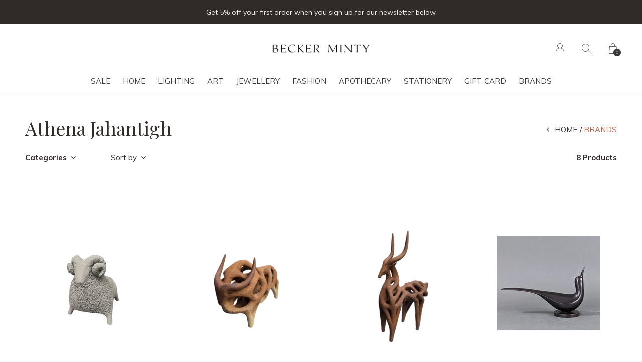

--- FILE ---
content_type: text/html;charset=utf-8
request_url: https://www.beckerminty.com/brands/athena-jahantigh/
body_size: 12899
content:
<!doctype html>
<html lang="en" dir="ltr" class="center  h-white    custom-header-hover white ">
	<head>
    
                                                                                                                                                                                                                                                      
<script type="text/javascript">
   window.dataLayer = window.dataLayer || [];
   dataLayer.push({
                                                                            
                  ecomm_pagetype: "category",
                  ecomm_category: "Athena Jahantigh",
                  ecomm_prodid: "63354920,53421207,53420933,42815872,42815862,42815853,42815845,42815790",
                  ecomm_totalvalue: "58550"
                                                                             
                         
                  });
      
</script>

<!-- Google Tag Manager -->
<script>(function(w,d,s,l,i){w[l]=w[l]||[];w[l].push({'gtm.start':
new Date().getTime(),event:'gtm.js'});var f=d.getElementsByTagName(s)[0],
j=d.createElement(s),dl=l!='dataLayer'?'&l='+l:'';j.async=true;j.src=
'https://www.googletagmanager.com/gtm.js?id='+i+dl;f.parentNode.insertBefore(j,f);
})(window,document,'script','dataLayer','GTM-PSTP5L2');</script>
<!-- End Google Tag Manager -->    
    <meta charset="utf-8"/>
<!-- [START] 'blocks/head.rain' -->
<!--

  (c) 2008-2026 Lightspeed Netherlands B.V.
  http://www.lightspeedhq.com
  Generated: 20-01-2026 @ 21:24:13

-->
<link rel="canonical" href="https://www.beckerminty.com/brands/athena-jahantigh/"/>
<link rel="alternate" href="https://www.beckerminty.com/index.rss" type="application/rss+xml" title="New products"/>
<link href="https://cdn.shoplightspeed.com/assets/cookielaw.css?2025-02-20" rel="stylesheet" type="text/css"/>
<meta name="robots" content="noodp,noydir"/>
<meta name="google-site-verification" content="OKWsG5au8vmr7_qydieHOs-DMkb17NHu-gsMStnSFZM"/>
<meta property="og:url" content="https://www.beckerminty.com/brands/athena-jahantigh/?source=facebook"/>
<meta property="og:site_name" content="Becker Minty"/>
<meta property="og:title" content="Athena Jahantigh"/>
<meta property="og:description" content="Discover timeless luxury at Becker Minty – offering curated home décor, designer furniture, fine art, jewellery, fashion, and lighting. Shop online or visit"/>
<script>
var ae_lsecomapps_account_shop_id = "347"; 
</script>
<script>
/*gift registry translations*/
var gift_registry_transl 
</script>
<script>
https://lsecom.advision-ecommerce.com/apps/js/api/gift-registry.min.js
</script>
<script src="https://apps.elfsight.com/p/platform.js"></script>
<script>
var ae_lsecomapps_account_shop_id = "833";
</script>
<script src="https://lsecom.advision-ecommerce.com/apps/js/api/afterpay.v2.min.js"></script>
<script>
<meta name="p:domain_verify" content="ff372dbe6816f7c4cab958adbcf3c5d4"/>
</script>
<!--[if lt IE 9]>
<script src="https://cdn.shoplightspeed.com/assets/html5shiv.js?2025-02-20"></script>
<![endif]-->
<!-- [END] 'blocks/head.rain' -->
    
		<meta charset="utf-8">
		<meta http-equiv="x-ua-compatible" content="ie=edge">
		<title>Athena Jahantigh - Becker Minty</title>
		<meta name="description" content="Discover timeless luxury at Becker Minty – offering curated home décor, designer furniture, fine art, jewellery, fashion, and lighting. Shop online or visit">
		<meta name="keywords" content="Athena, Jahantigh, luxury furniture, handcrafted décor, designer interiors, artisan-made, high-end homeware, fine jewellery, designer fashion, luxury accessories, gemstone jewellery, Australian boutique, luxury lighting, designer lamps, artisan pend">
		<meta name="theme-color" content="#ffffff">
		<meta name="MobileOptimized" content="320">
		<meta name="HandheldFriendly" content="true">
		<meta name="viewport" content="width=device-width, initial-scale=1, maximum-scale=1, viewport-fit=cover, target-densitydpi=device-dpi, shrink-to-fit=no">
		<meta name="author" content="https://www.dmws.nl">
		<link rel="preload" href="https://fonts.googleapis.com/css?family=Muli:300,400,500,600,700,800,900%7CPlayfair%20Display:300,400,500,600,700,800,900" as="style">
		<link rel="preload" as="style" href="https://cdn.shoplightspeed.com/shops/643429/themes/9311/assets/screen.css?2026010703550220210105151622?742">
    <link rel="preload" as="style" href="https://cdn.shoplightspeed.com/shops/643429/themes/9311/assets/settings.css?2026010703550220210105151622">
    		<link rel="preload" as="style" href="https://cdn.shoplightspeed.com/shops/643429/themes/9311/assets/custom.css?2026010703550220210105151622">
		<link rel="preload" as="font" href="https://cdn.shoplightspeed.com/shops/643429/themes/9311/assets/icomoon.woff2?2026010703550220210105151622">
		<link rel="preload" as="script" href="https://ajax.googleapis.com/ajax/libs/jquery/1.7.2/jquery.min.js">
		<link rel="preload" as="script" href="https://ajax.googleapis.com/ajax/libs/jqueryui/1.10.1/jquery-ui.min.js">
		<link rel="preload" as="script" href="https://cdn.shoplightspeed.com/assets/gui.js?2025-02-20">	
		<link rel="preload" as="script" href="https://cdn.shoplightspeed.com/shops/643429/themes/9311/assets/scripts.js?2026010703550220210105151622">
		<link rel="preload" as="script" href="https://cdn.shoplightspeed.com/shops/643429/themes/9311/assets/custom.js?2026010703550220210105151622?173">
    <link rel="preload" as="script" href="https://cdn.shoplightspeed.com/shops/643429/themes/9311/assets/global.js?2026010703550220210105151622">
    <link href="https://fonts.googleapis.com/css?family=Muli:300,400,500,600,700,800,900%7CPlayfair%20Display:300,400,500,600,700,800,900" rel="stylesheet" type="text/css">
		<link rel="stylesheet" media="all" href="https://cdn.shoplightspeed.com/shops/643429/themes/9311/assets/screen.css?2026010703550220210105151622?514">
    <link rel="stylesheet" media="all" href="https://cdn.shoplightspeed.com/shops/643429/themes/9311/assets/settings.css?2026010703550220210105151622">
    		<link rel="stylesheet" media="all" href="https://cdn.shoplightspeed.com/shops/643429/themes/9311/assets/custom.css?2026010703550220210105151622">
    		<link rel="icon" type="image/x-icon" href="https://cdn.shoplightspeed.com/shops/643429/themes/9311/v/867429/assets/favicon.png?20231119235125">
		<link rel="apple-touch-icon" href="https://cdn.shoplightspeed.com/shops/643429/themes/9311/v/867429/assets/favicon.png?20231119235125">
		<link rel="mask-icon" href="https://cdn.shoplightspeed.com/shops/643429/themes/9311/v/867429/assets/favicon.png?20231119235125" color="#383838">
		<link rel="manifest" href="https://cdn.shoplightspeed.com/shops/643429/themes/9311/assets/manifest.json?2026010703550220210105151622">
		<link rel="preconnect" href="https://ajax.googleapis.com">
		<link rel="preconnect" href="https://cdn.webshopapp.com/">
		<link rel="preconnect" href="https://assets.webshopapp.com">	
		<link rel="preconnect" href="https://fonts.googleapis.com">
		<link rel="preconnect" href="https://fonts.gstatic.com" crossorigin>
		<link rel="dns-prefetch" href="https://ajax.googleapis.com">
		<link rel="dns-prefetch" href="https://cdn.webshopapp.com/">
		<link rel="dns-prefetch" href="https://assets.webshopapp.com">	
		<link rel="dns-prefetch" href="https://fonts.googleapis.com">
		<link rel="dns-prefetch" href="https://fonts.gstatic.com" crossorigin>
		<meta name="msapplication-config" content="https://cdn.shoplightspeed.com/shops/643429/themes/9311/assets/browserconfig.xml?2026010703550220210105151622">
<meta property="og:title" content="Athena Jahantigh">
<meta property="og:type" content="website"> 
<meta property="og:description" content="Discover timeless luxury at Becker Minty – offering curated home décor, designer furniture, fine art, jewellery, fashion, and lighting. Shop online or visit">
<meta property="og:site_name" content="Becker Minty">
<meta property="og:url" content="https://www.beckerminty.com/">
<meta property="og:image" content="https://cdn.shoplightspeed.com/shops/643429/themes/9311/v/1135327/assets/hero-image.jpg?20260107033121">
<meta name="twitter:title" content="Athena Jahantigh">
<meta name="twitter:description" content="Discover timeless luxury at Becker Minty – offering curated home décor, designer furniture, fine art, jewellery, fashion, and lighting. Shop online or visit">
<meta name="twitter:site" content="Becker Minty">
<meta name="twitter:card" content="https://cdn.shoplightspeed.com/shops/643429/themes/9311/v/943255/assets/logo.png?20240412001505">
<meta name="twitter:image" content="https://cdn.shoplightspeed.com/shops/643429/themes/9311/v/1135327/assets/hero-image.jpg?20260107033121">
<ul class="hidden-data hidden"><li>643429</li><li>9311</li><li>nee</li><li>en</li><li>live</li><li>store//beckerminty/com</li><li>https://www.beckerminty.com/</li></ul>
<script type="application/ld+json">
  [
        {
      "@context": "http://schema.org/",
      "@type": "Organization",
      "url": "https://www.beckerminty.com/",
      "name": "Becker Minty",
      "legalName": "Becker Minty",
      "description": "Discover timeless luxury at Becker Minty – offering curated home décor, designer furniture, fine art, jewellery, fashion, and lighting. Shop online or visit",
      "logo": "https://cdn.shoplightspeed.com/shops/643429/themes/9311/v/943255/assets/logo.png?20240412001505",
      "image": "https://cdn.shoplightspeed.com/shops/643429/themes/9311/v/1135327/assets/hero-image.jpg?20260107033121",
      "contactPoint": {
        "@type": "ContactPoint",
        "contactType": "Customer service",
        "telephone": "+61 2 83569999"
      },
      "address": {
        "@type": "PostalAddress",
        "streetAddress": "Shop 7, 81 Macleay Street (enter via Manning Street)",
        "addressLocality": "Australia",
        "postalCode": "Potts Point, NSW",
        "addressCountry": "EN"
      }
    },
    { 
      "@context": "http://schema.org", 
      "@type": "WebSite", 
      "url": "https://www.beckerminty.com/", 
      "name": "Becker Minty",
      "description": "Discover timeless luxury at Becker Minty – offering curated home décor, designer furniture, fine art, jewellery, fashion, and lighting. Shop online or visit",
      "author": [
        {
          "@type": "Organization",
          "url": "https://www.dmws.nl/",
          "name": "DMWS B.V.",
          "address": {
            "@type": "PostalAddress",
            "streetAddress": "Klokgebouw 195 (Strijp-S)",
            "addressLocality": "Eindhoven",
            "addressRegion": "NB",
            "postalCode": "5617 AB",
            "addressCountry": "NL"
          }
        }
      ]
    }
  ]
</script>        	</head>
	<body>
		<div id="root">
      
      
<header id="top">
  <p id="logo">
    <a href="https://www.beckerminty.com/" accesskey="h">
      <img src="https://cdn.shoplightspeed.com/shops/643429/themes/9311/v/944559/assets/logo-dark.png?20240424014742" alt="Becker Minty" width="260" height="45" class="inv">
      <img src="https://cdn.shoplightspeed.com/shops/643429/themes/9311/v/947687/assets/logo-light.png?20240426023423" alt="Becker Minty" width="260" height="45">
    </a>
  </p>
  <nav id="skip">
    <ul>
      <li><a href="#nav" accesskey="n">Ga naar navigatie (n)</a></li>
      <li><a href="#content" accesskey="c">Ga naar inhoud (c)</a></li>
      <li><a href="#footer" accesskey="f">Ga naar footer (f)</a></li>
    </ul>
  </nav>
  <nav id="nav" aria-label="Menu">
  <ul class="text-uppercase">
                            	        		        			        		        	        		        			        		        	        		        			        		        	        		        			        		        	        		        			        		        	            <li class="scroll"><a href="https://www.beckerminty.com/sale/">SALE</a>
            <ul >
                        <li>
          <a href="https://www.beckerminty.com/sale/home-decor-gifts/">Home Decor / Gifts</a>
                  </li>
                <li>
          <a href="https://www.beckerminty.com/sale/furniture-lighting/">Furniture &amp; Lighting </a>
                  </li>
                <li>
          <a href="https://www.beckerminty.com/sale/fashion-accessories/">Fashion &amp; Accessories</a>
                  </li>
                <li>
          <a href="https://www.beckerminty.com/sale/jewellery/">Jewellery </a>
                  </li>
                <li>
          <a href="https://www.beckerminty.com/sale/apothecary/">Apothecary</a>
                  </li>
              </ul>
          </li>
                        	        		        			        		        	        		        			        		        	        		        			        		        	        		        			        		        	        		        			        		        	        		        			        		        	        		        			        		        	        		        			        		        	        		        			        		        	            <li class="scroll"><a href="https://www.beckerminty.com/home/">Home </a>
            <ul >
                        <li>
          <a href="https://www.beckerminty.com/home/bm-collection/">BM Collection</a>
                  </li>
                <li>
          <a href="https://www.beckerminty.com/home/alexandra-kidd-atelier/">Alexandra Kidd Atelier</a>
                  </li>
                <li>
          <a href="https://www.beckerminty.com/home/bathroom/">Bathroom</a>
                  </li>
                <li>
          <a href="https://www.beckerminty.com/home/soft-furnishings/">Soft Furnishings </a>
                  </li>
                <li>
          <a href="https://www.beckerminty.com/home/candles-room-fragrance/">Candles &amp; Room Fragrance</a>
                  </li>
                <li>
          <a href="https://www.beckerminty.com/home/furniture/">Furniture</a>
                  </li>
                <li>
          <a href="https://www.beckerminty.com/home/table-top/">Table Top</a>
                  </li>
                <li>
          <a href="https://www.beckerminty.com/home/decor/">Decor</a>
                  </li>
                <li>
          <a href="https://www.beckerminty.com/home/vintage/">Vintage</a>
                  </li>
              </ul>
          </li>
                        	        		        			        		        	        		        			        		        	        		        			        		        	        		        			        		        	            <li class="scroll"><a href="https://www.beckerminty.com/lighting/">Lighting</a>
            <ul >
                        <li>
          <a href="https://www.beckerminty.com/lighting/ceiling/">Ceiling</a>
                  </li>
                <li>
          <a href="https://www.beckerminty.com/lighting/floor/">Floor</a>
                  </li>
                <li>
          <a href="https://www.beckerminty.com/lighting/wall/">Wall</a>
                  </li>
                <li>
          <a href="https://www.beckerminty.com/lighting/table/">Table</a>
                  </li>
              </ul>
          </li>
                        	        		        			        		        	        		        			        		        	        		        			        		        	        		        			        		        	        		        			        		        	        		        			        		        	        		        			        		        	            <li class="scroll"><a href="https://www.beckerminty.com/art/">Art</a>
            <ul >
                        <li>
          <a href="https://www.beckerminty.com/art/by-artist/">By Artist</a>
                  </li>
                <li>
          <a href="https://www.beckerminty.com/art/abstract/">Abstract</a>
                  </li>
                <li>
          <a href="https://www.beckerminty.com/art/ceramics/">Ceramics</a>
                  </li>
                <li>
          <a href="https://www.beckerminty.com/art/painting/">Painting</a>
                  </li>
                <li>
          <a href="https://www.beckerminty.com/art/photography/">Photography </a>
                  </li>
                <li>
          <a href="https://www.beckerminty.com/art/sculpture/">Sculpture</a>
                  </li>
                <li>
          <a href="https://www.beckerminty.com/art/works-on-paper/">Works on Paper</a>
                  </li>
              </ul>
          </li>
                        	        		        			        		        	        		        			        		        	        		        			        		        	        		        			        		        	        		        			        		        	        		        			        		        	        		        			        		        	        		        			        		        	        		        			        		        	        		        			        		        	            <li class="scroll"><a href="https://www.beckerminty.com/jewellery/">Jewellery</a>
            <ul >
                        <li>
          <a href="https://www.beckerminty.com/jewellery/earrings/">Earrings</a>
                  </li>
                <li>
          <a href="https://www.beckerminty.com/jewellery/cuffs-bracelets/">Cuffs &amp; Bracelets </a>
                  </li>
                <li>
          <a href="https://www.beckerminty.com/jewellery/brooches-lapel-pins/">Brooches &amp; Lapel Pins</a>
                  </li>
                <li>
          <a href="https://www.beckerminty.com/jewellery/necklaces-pendants/">Necklaces &amp; Pendants</a>
                  </li>
                <li>
          <a href="https://www.beckerminty.com/jewellery/rings/">Rings</a>
                  </li>
                <li>
          <a href="https://www.beckerminty.com/jewellery/spiritus-stones/">Spiritus Stones</a>
                  </li>
                <li>
          <a href="https://www.beckerminty.com/jewellery/storage/">Storage</a>
                  </li>
                <li>
          <a href="https://www.beckerminty.com/jewellery/bm-jewellery/">BM Jewellery</a>
                  </li>
                <li>
          <a href="https://www.beckerminty.com/jewellery/cufflinks/">Cufflinks</a>
                  </li>
                <li>
          <a href="https://www.beckerminty.com/jewellery/vintage-jewellery/">Vintage Jewellery </a>
                  </li>
              </ul>
          </li>
                        	        		        			        		        	        		        			        		        	        		        			        		        	        		        			        		        	            <li class="scroll"><a href="https://www.beckerminty.com/fashion/">Fashion</a>
            <ul >
                        <li>
          <a href="https://www.beckerminty.com/fashion/womens/">Womens</a>
                  </li>
                <li>
          <a href="https://www.beckerminty.com/fashion/mens/">Mens</a>
                  </li>
                <li>
          <a href="https://www.beckerminty.com/fashion/optical/">Optical</a>
                  </li>
                <li>
          <a href="https://www.beckerminty.com/fashion/accessories/">Accessories</a>
                  </li>
              </ul>
          </li>
                        	        		        			        		        	        		        			        		        	        		        			        		        	            <li class="scroll"><a href="https://www.beckerminty.com/apothecary/">Apothecary</a>
            <ul >
                        <li>
          <a href="https://www.beckerminty.com/apothecary/home-fragrance/">Home  Fragrance  </a>
                  </li>
                <li>
          <a href="https://www.beckerminty.com/apothecary/perfume/">Perfume</a>
                  </li>
                <li>
          <a href="https://www.beckerminty.com/apothecary/hand-body/">Hand &amp; Body</a>
                  </li>
              </ul>
          </li>
                        	        		        			        		        	            <li class="scroll"><a href="https://www.beckerminty.com/stationery/">Stationery</a>
            <ul >
                        <li>
          <a href="https://www.beckerminty.com/stationery/books-stationery/">Books &amp; Stationery </a>
                  </li>
              </ul>
          </li>
                      		<li><a href="https://www.beckerminty.com/buy-gift-card/" title="Gift Card">Gift Card</a></li>
                        <li><a href="https://www.beckerminty.com/brands/" title="Brands">Brands</a></li>
      </ul>
  <ul>
                        <li><a accesskey="6" href="https://www.beckerminty.com/account/"><i class="icon-user"></i> <span class="hidden"> Sign in</span></a> <em>(5)</em>
        <li><a accesskey="7" href="./"><i class="icon-zoom"></i> <span class="hidden">Search</span></a> <em>(6)</em></li>
    <li class="cart"><a accesskey="8" href="https://www.beckerminty.com/cart/"><i class="icon-cart"></i> <span class="hidden">Cart</span> <span>0</span></a> <em>(7)</em></li>
        <li class="lang"><a class="nl" accesskey="9" href="./"><img src="https://cdn.shoplightspeed.com/shops/643429/themes/9311/assets/flag-en.svg?2026010703550220210105151622" alt="English" width="18" height="12"> <span class="hidden">Language</span></a> <em>(9)</em>
          </li>  
  </ul>
</nav>  <form action="https://www.beckerminty.com/search/" method="get" id="formSearch">
    <p>
      <label for="q">Search</label>
      <input type="search" id="q" name="q" value="" autocomplete="off" required>
      <button type="submit">Search</button>
    </p>
  </form>
  <div class="subheader">
    <div class="owlSlider">
      <div class="item">Get 5% off your first order when you sign up for our newsletter below</div>      <div class="item">Click & collect available</div>              	</div>
      </div>
</header>            
			<main id="content" class="light p-enabled  "> 
				
                <article class="">
	<h1 class="m10">Athena Jahantigh</h1>
</article>
<article class="module-box no-img">
  <nav class="nav-sticky">
    <ul>
      <li><a href="https://www.beckerminty.com/">Home</a></li>
                  <li>Brands</li>
                </ul>
  </nav>
  <form action="https://www.beckerminty.com/brands/athena-jahantigh/" method="get" class="form-filter" id="formFilter">
    <input type="hidden" name="limit" value="18" id="filter_form_limit_active" />
    <input type="hidden" name="sort" value="newest" id="filter_form_sort_active" />
    <input type="hidden" name="max" value="15000" id="filter_form_max_active" />
    <input type="hidden" name="min" value="0" id="filter_form_min_active" />
        <ul class="list-filter" aria-label="Filters">
      <li class="strong tablet-hide">
        <a href="./">Categories</a>
        <ul>
                    <li><a href="https://www.beckerminty.com/sale/">SALE </a>
                        <ul>
                            <li><a href="https://www.beckerminty.com/sale/home-decor-gifts/">Home Decor / Gifts </a>
              	              </li>
            	              <li><a href="https://www.beckerminty.com/sale/furniture-lighting/">Furniture &amp; Lighting  </a>
              	              </li>
            	              <li><a href="https://www.beckerminty.com/sale/fashion-accessories/">Fashion &amp; Accessories </a>
              	              </li>
            	              <li><a href="https://www.beckerminty.com/sale/jewellery/">Jewellery  </a>
              	              </li>
            	              <li><a href="https://www.beckerminty.com/sale/apothecary/">Apothecary </a>
              	              </li>
            	            </ul>
                      </li>
                    <li><a href="https://www.beckerminty.com/home/">Home  </a>
                        <ul>
                            <li><a href="https://www.beckerminty.com/home/bm-collection/">BM Collection </a>
              	                <ul>
                                    <li><a href="https://www.beckerminty.com/home/bm-collection/barware/">Barware </a></li>
                                    <li><a href="https://www.beckerminty.com/home/bm-collection/glassware/">Glassware </a></li>
                                    <li><a href="https://www.beckerminty.com/home/bm-collection/home-decor/">Home Decor </a></li>
                                    <li><a href="https://www.beckerminty.com/home/bm-collection/jewellery-accessory-boxes/">Jewellery Accessory Boxes </a></li>
                                  </ul>
              	              </li>
            	              <li><a href="https://www.beckerminty.com/home/alexandra-kidd-atelier/">Alexandra Kidd Atelier </a>
              	              </li>
            	              <li><a href="https://www.beckerminty.com/home/bathroom/">Bathroom </a>
              	                <ul>
                                    <li><a href="https://www.beckerminty.com/home/bathroom/mirrors/">Mirrors </a></li>
                                    <li><a href="https://www.beckerminty.com/home/bathroom/waste-bins/">Waste Bins </a></li>
                                    <li><a href="https://www.beckerminty.com/home/bathroom/soap-dishes-dispensers/">Soap Dishes &amp; Dispensers </a></li>
                                    <li><a href="https://www.beckerminty.com/home/bathroom/tissue-boxes/">Tissue Boxes </a></li>
                                    <li><a href="https://www.beckerminty.com/home/bathroom/toilet-brushes-glass-mirror-cleaners/">Toilet Brushes &amp; Glass/Mirror Cleaners </a></li>
                                    <li><a href="https://www.beckerminty.com/home/bathroom/toothbrush-holders-tumblers/">Toothbrush Holders &amp; Tumblers </a></li>
                                    <li><a href="https://www.beckerminty.com/home/bathroom/multi-purpose-boxes-canisters/">Multi-purpose Boxes &amp; Canisters </a></li>
                                    <li><a href="https://www.beckerminty.com/home/bathroom/trays/">Trays </a></li>
                                    <li><a href="https://www.beckerminty.com/home/bathroom/rails-holders-and-furniture/">Rails, Holders and Furniture </a></li>
                                  </ul>
              	              </li>
            	              <li><a href="https://www.beckerminty.com/home/soft-furnishings/">Soft Furnishings  </a>
              	                <ul>
                                    <li><a href="https://www.beckerminty.com/home/soft-furnishings/tea-towels/">Tea Towels </a></li>
                                    <li><a href="https://www.beckerminty.com/home/soft-furnishings/linen-towels-blankets/">Linen, Towels &amp; Blankets  </a></li>
                                  </ul>
              	              </li>
            	              <li><a href="https://www.beckerminty.com/home/candles-room-fragrance/">Candles &amp; Room Fragrance </a>
              	                <ul>
                                    <li><a href="https://www.beckerminty.com/home/candles-room-fragrance/trudon/">Trudon </a></li>
                                    <li><a href="https://www.beckerminty.com/home/candles-room-fragrance/lobjet/">L&#039;Objet </a></li>
                                    <li><a href="https://www.beckerminty.com/home/candles-room-fragrance/christian-tortu/">Christian Tortu </a></li>
                                  </ul>
              	              </li>
            	              <li><a href="https://www.beckerminty.com/home/furniture/">Furniture </a>
              	                <ul>
                                    <li><a href="https://www.beckerminty.com/home/furniture/desk-office/">Desk &amp; Office </a></li>
                                    <li><a href="https://www.beckerminty.com/home/furniture/umbrella-stands/">Umbrella Stands </a></li>
                                    <li><a href="https://www.beckerminty.com/home/furniture/outdoor-balcony/">Outdoor &amp; Balcony </a></li>
                                    <li><a href="https://www.beckerminty.com/home/furniture/tables/">Tables </a></li>
                                    <li><a href="https://www.beckerminty.com/home/furniture/storage/">Storage </a></li>
                                    <li><a href="https://www.beckerminty.com/home/furniture/ottomans-stools/">Ottomans / Stools </a></li>
                                    <li><a href="https://www.beckerminty.com/home/furniture/seating/">Seating </a></li>
                                    <li><a href="https://www.beckerminty.com/home/furniture/mirrors/">Mirrors </a></li>
                                    <li><a href="https://www.beckerminty.com/home/furniture/bar/">Bar </a></li>
                                    <li><a href="https://www.beckerminty.com/home/furniture/fabrics/">Fabrics </a></li>
                                  </ul>
              	              </li>
            	              <li><a href="https://www.beckerminty.com/home/table-top/">Table Top </a>
              	                <ul>
                                    <li><a href="https://www.beckerminty.com/home/table-top/serveware/">Serveware  </a></li>
                                    <li><a href="https://www.beckerminty.com/home/table-top/glassware/">Glassware </a></li>
                                    <li><a href="https://www.beckerminty.com/home/table-top/cutlery-utensils/">Cutlery &amp; Utensils </a></li>
                                    <li><a href="https://www.beckerminty.com/home/table-top/cruets/">Cruets </a></li>
                                    <li><a href="https://www.beckerminty.com/home/table-top/cups-mugs/">Cups &amp; Mugs </a></li>
                                    <li><a href="https://www.beckerminty.com/home/table-top/bar/">Bar </a></li>
                                    <li><a href="https://www.beckerminty.com/home/table-top/napkins-napkin-rings/">Napkins &amp; Napkin Rings </a></li>
                                    <li><a href="https://www.beckerminty.com/home/table-top/coasters-placemats/">Coasters &amp; Placemats </a></li>
                                    <li><a href="https://www.beckerminty.com/home/table-top/dinnerware/">Dinnerware </a></li>
                                  </ul>
              	              </li>
            	              <li><a href="https://www.beckerminty.com/home/decor/">Decor </a>
              	                <ul>
                                    <li><a href="https://www.beckerminty.com/home/decor/objects/">Objects </a></li>
                                    <li><a href="https://www.beckerminty.com/home/decor/boxes/">Boxes </a></li>
                                    <li><a href="https://www.beckerminty.com/home/decor/vases-cachepots/">Vases &amp; Cachepots </a></li>
                                    <li><a href="https://www.beckerminty.com/home/decor/bowls-trays/">Bowls &amp; Trays </a></li>
                                    <li><a href="https://www.beckerminty.com/home/decor/frames/">Frames </a></li>
                                    <li><a href="https://www.beckerminty.com/home/decor/games/">Games </a></li>
                                    <li><a href="https://www.beckerminty.com/home/decor/crystals-minerals/">Crystals &amp; Minerals </a></li>
                                  </ul>
              	              </li>
            	              <li><a href="https://www.beckerminty.com/home/vintage/">Vintage </a>
              	                <ul>
                                    <li><a href="https://www.beckerminty.com/home/vintage/wedgwood/">Wedgwood </a></li>
                                    <li><a href="https://www.beckerminty.com/home/vintage/home/">Home </a></li>
                                    <li><a href="https://www.beckerminty.com/home/vintage/furniture-and-lighting/">Furniture and Lighting </a></li>
                                    <li><a href="https://www.beckerminty.com/home/vintage/art-sculpture/">Art &amp; Sculpture </a></li>
                                  </ul>
              	              </li>
            	            </ul>
                      </li>
                    <li><a href="https://www.beckerminty.com/lighting/">Lighting </a>
                        <ul>
                            <li><a href="https://www.beckerminty.com/lighting/ceiling/">Ceiling </a>
              	              </li>
            	              <li><a href="https://www.beckerminty.com/lighting/floor/">Floor </a>
              	              </li>
            	              <li><a href="https://www.beckerminty.com/lighting/wall/">Wall </a>
              	              </li>
            	              <li><a href="https://www.beckerminty.com/lighting/table/">Table </a>
              	              </li>
            	            </ul>
                      </li>
                    <li><a href="https://www.beckerminty.com/art/">Art </a>
                        <ul>
                            <li><a href="https://www.beckerminty.com/art/by-artist/">By Artist </a>
              	                <ul>
                                    <li><a href="https://www.beckerminty.com/art/by-artist/aileen-corbett/">Aileen Corbett </a></li>
                                    <li><a href="https://www.beckerminty.com/art/by-artist/alberto-ferretti/">Alberto Ferretti </a></li>
                                    <li><a href="https://www.beckerminty.com/art/by-artist/alicia-taylor/">Alicia Taylor </a></li>
                                    <li><a href="https://www.beckerminty.com/art/by-artist/athena-jahantigh/">Athena Jahantigh </a></li>
                                    <li><a href="https://www.beckerminty.com/art/by-artist/carol-crawford/">Carol Crawford </a></li>
                                    <li><a href="https://www.beckerminty.com/art/by-artist/clay-of-fires-o/">CLAY OF FIRES o+ </a></li>
                                    <li><a href="https://www.beckerminty.com/art/by-artist/dan-schneiger/">Dan Schneiger </a></li>
                                    <li><a href="https://www.beckerminty.com/art/by-artist/debbie-mackinnon/">Debbie Mackinnon </a></li>
                                    <li><a href="https://www.beckerminty.com/art/by-artist/dominic-kuneman/">Dominic Kuneman </a></li>
                                    <li><a href="https://www.beckerminty.com/art/by-artist/ellie-kaufmann/">Ellie Kaufmann </a></li>
                                    <li><a href="https://www.beckerminty.com/art/by-artist/elliott-nimmo/">Elliott Nimmo </a></li>
                                    <li><a href="https://www.beckerminty.com/art/by-artist/emma-bass/">Emma Bass </a></li>
                                    <li><a href="https://www.beckerminty.com/art/by-artist/francesco-petrolo/">Francesco Petrolo </a></li>
                                    <li><a href="https://www.beckerminty.com/art/by-artist/garth-nichol/">Garth Nichol </a></li>
                                    <li><a href="https://www.beckerminty.com/art/by-artist/giorgia-mcrae/">Giorgia McRae </a></li>
                                    <li><a href="https://www.beckerminty.com/art/by-artist/harold-david/">Harold David </a></li>
                                    <li><a href="https://www.beckerminty.com/art/by-artist/henryk/">Henryk </a></li>
                                    <li><a href="https://www.beckerminty.com/art/by-artist/iole-mclachlan/">Iole McLachlan </a></li>
                                    <li><a href="https://www.beckerminty.com/art/by-artist/james-king/">James King </a></li>
                                    <li><a href="https://www.beckerminty.com/art/by-artist/jan-vogelpoel/">Jan Vogelpoel </a></li>
                                    <li><a href="https://www.beckerminty.com/art/by-artist/juli-balla/">Juli Balla </a></li>
                                    <li><a href="https://www.beckerminty.com/art/by-artist/levi-hawken/">Levi Hawken </a></li>
                                    <li><a href="https://www.beckerminty.com/art/by-artist/linda-bretherton/">Linda Bretherton </a></li>
                                    <li><a href="https://www.beckerminty.com/art/by-artist/margaret-mcintosh/">Margaret McIntosh </a></li>
                                    <li><a href="https://www.beckerminty.com/art/by-artist/mark-shaw/">Mark Shaw </a></li>
                                    <li><a href="https://www.beckerminty.com/art/by-artist/mike-staniford/">Mike Staniford </a></li>
                                    <li><a href="https://www.beckerminty.com/art/by-artist/paul-oconnor/">Paul O&#039;Connor </a></li>
                                    <li><a href="https://www.beckerminty.com/art/by-artist/sharon-collyer/">Sharon Collyer </a></li>
                                    <li><a href="https://www.beckerminty.com/art/by-artist/sid-avery/">Sid Avery </a></li>
                                    <li><a href="https://www.beckerminty.com/art/by-artist/stig-cooper/">Stig Cooper </a></li>
                                    <li><a href="https://www.beckerminty.com/art/by-artist/tara-schyer/">Tara Schyer </a></li>
                                    <li><a href="https://www.beckerminty.com/art/by-artist/thomas-bucich/">Thomas Bucich </a></li>
                                  </ul>
              	              </li>
            	              <li><a href="https://www.beckerminty.com/art/abstract/">Abstract </a>
              	              </li>
            	              <li><a href="https://www.beckerminty.com/art/ceramics/">Ceramics </a>
              	              </li>
            	              <li><a href="https://www.beckerminty.com/art/painting/">Painting </a>
              	              </li>
            	              <li><a href="https://www.beckerminty.com/art/photography/">Photography  </a>
              	              </li>
            	              <li><a href="https://www.beckerminty.com/art/sculpture/">Sculpture </a>
              	              </li>
            	              <li><a href="https://www.beckerminty.com/art/works-on-paper/">Works on Paper </a>
              	              </li>
            	            </ul>
                      </li>
                    <li><a href="https://www.beckerminty.com/jewellery/">Jewellery </a>
                        <ul>
                            <li><a href="https://www.beckerminty.com/jewellery/earrings/">Earrings </a>
              	              </li>
            	              <li><a href="https://www.beckerminty.com/jewellery/cuffs-bracelets/">Cuffs &amp; Bracelets  </a>
              	              </li>
            	              <li><a href="https://www.beckerminty.com/jewellery/brooches-lapel-pins/">Brooches &amp; Lapel Pins </a>
              	              </li>
            	              <li><a href="https://www.beckerminty.com/jewellery/necklaces-pendants/">Necklaces &amp; Pendants </a>
              	              </li>
            	              <li><a href="https://www.beckerminty.com/jewellery/rings/">Rings </a>
              	              </li>
            	              <li><a href="https://www.beckerminty.com/jewellery/spiritus-stones/">Spiritus Stones </a>
              	              </li>
            	              <li><a href="https://www.beckerminty.com/jewellery/storage/">Storage </a>
              	              </li>
            	              <li><a href="https://www.beckerminty.com/jewellery/bm-jewellery/">BM Jewellery </a>
              	              </li>
            	              <li><a href="https://www.beckerminty.com/jewellery/cufflinks/">Cufflinks </a>
              	              </li>
            	              <li><a href="https://www.beckerminty.com/jewellery/vintage-jewellery/">Vintage Jewellery  </a>
              	              </li>
            	            </ul>
                      </li>
                    <li><a href="https://www.beckerminty.com/fashion/">Fashion </a>
                        <ul>
                            <li><a href="https://www.beckerminty.com/fashion/womens/">Womens </a>
              	              </li>
            	              <li><a href="https://www.beckerminty.com/fashion/mens/">Mens </a>
              	              </li>
            	              <li><a href="https://www.beckerminty.com/fashion/optical/">Optical </a>
              	              </li>
            	              <li><a href="https://www.beckerminty.com/fashion/accessories/">Accessories </a>
              	              </li>
            	            </ul>
                      </li>
                    <li><a href="https://www.beckerminty.com/apothecary/">Apothecary </a>
                        <ul>
                            <li><a href="https://www.beckerminty.com/apothecary/home-fragrance/">Home  Fragrance   </a>
              	                <ul>
                                    <li><a href="https://www.beckerminty.com/apothecary/home-fragrance/ashley-co/">Ashley &amp; Co </a></li>
                                    <li><a href="https://www.beckerminty.com/apothecary/home-fragrance/trudon/">Trudon </a></li>
                                    <li><a href="https://www.beckerminty.com/apothecary/home-fragrance/lobjet/">L&#039;Objet </a></li>
                                    <li><a href="https://www.beckerminty.com/apothecary/home-fragrance/christian-tortu/">Christian Tortu </a></li>
                                  </ul>
              	              </li>
            	              <li><a href="https://www.beckerminty.com/apothecary/perfume/">Perfume </a>
              	                <ul>
                                    <li><a href="https://www.beckerminty.com/apothecary/perfume/trudon/">Trudon </a></li>
                                    <li><a href="https://www.beckerminty.com/apothecary/perfume/eight-bob/">Eight &amp; Bob </a></li>
                                    <li><a href="https://www.beckerminty.com/apothecary/perfume/goldfield-banks/">Goldfield &amp; Banks </a></li>
                                    <li><a href="https://www.beckerminty.com/apothecary/perfume/arquiste/">Arquiste </a></li>
                                    <li><a href="https://www.beckerminty.com/apothecary/perfume/laboratorio-olfattivo/">Laboratorio Olfattivo </a></li>
                                  </ul>
              	              </li>
            	              <li><a href="https://www.beckerminty.com/apothecary/hand-body/">Hand &amp; Body </a>
              	                <ul>
                                    <li><a href="https://www.beckerminty.com/apothecary/hand-body/ashley-co/">Ashley &amp; Co </a></li>
                                    <li><a href="https://www.beckerminty.com/apothecary/hand-body/floris/">Floris </a></li>
                                    <li><a href="https://www.beckerminty.com/apothecary/hand-body/lobjet/">L&#039;Objet </a></li>
                                    <li><a href="https://www.beckerminty.com/apothecary/hand-body/christian-tortu/">Christian Tortu </a></li>
                                  </ul>
              	              </li>
            	            </ul>
                      </li>
                    <li><a href="https://www.beckerminty.com/stationery/">Stationery </a>
                        <ul>
                            <li><a href="https://www.beckerminty.com/stationery/books-stationery/">Books &amp; Stationery  </a>
              	              </li>
            	            </ul>
                      </li>
                  </ul>
      </li>
           
                  <li>
        <a href="./">Sort by</a>
        <p>
          <span>
            <label class="hidden" for="sort">Sort by:</label>
            <select id="sortselect" name="sort">
                            <option value="popular">Popularity</option>
                            <option value="newest" selected="selected">Newest products</option>
                            <option value="lowest">Lowest price</option>
                            <option value="highest">Highest price</option>
                            <option value="asc">Name ascending</option>
                            <option value="desc">Name descending</option>
                          </select>
          </span>      
        </p>
      </li>
      <li class="text-right">8 Products</li>
    </ul>
  </form>  
  <ul class="list-collection">
        	    		<li class="product-snippet" data-image-size="410x610x" data-url="https://www.beckerminty.com/athena-jahantigh-small-ram-sculpture-warm-grey-cer.html?format=json">		
  <figure>
        	<img src="https://cdn.shoplightspeed.com/shops/643429/files/64115666/410x610x2/athena-jahantigh-small-ram-sculpture-warm-grey-cer.jpg" srcset="https://cdn.shoplightspeed.com/shops/643429/files/64115666/205x305x2/athena-jahantigh-small-ram-sculpture-warm-grey-cer.jpg, https://cdn.shoplightspeed.com/shops/643429/files/64115666/410x610x2/athena-jahantigh-small-ram-sculpture-warm-grey-cer.jpg 2x" alt="Athena Jahantigh - Small Ram Sculpture - Warm grey ceramic - 23x18x30cm" width="205" height="305">
            <span class="ul">
      <a href="https://www.beckerminty.com/account/wishlistAdd/63354920/?variant_id=105877081"><i class="icon-heart"></i> <span>Favoriten</span></a>
            <a href="https://www.beckerminty.com/cart/add/105877081/"><i class="icon-cart"></i> <span>Add to cart</span></a>
          </span>
  </figure>
  <h3 class="title">
    <a href="https://www.beckerminty.com/athena-jahantigh-small-ram-sculpture-warm-grey-cer.html">
            <span>
        Athena Jahantigh - Small Ram Sculpture - Warm grey ceramic - 23x18x30cm
      </span>
    </a>
  </h3>
  <p> $ 1,850.00  </p>
  </li>    		    	    		<li class="product-snippet" data-image-size="410x610x" data-url="https://www.beckerminty.com/athena-jahantigh-small-bull-sculpture-terracotta-c.html?format=json">		
  <figure>
        	<img src="https://cdn.shoplightspeed.com/shops/643429/files/49348921/410x610x2/athena-jahantigh-small-bull-sculpture-terracotta-c.jpg" srcset="https://cdn.shoplightspeed.com/shops/643429/files/49348921/205x305x2/athena-jahantigh-small-bull-sculpture-terracotta-c.jpg, https://cdn.shoplightspeed.com/shops/643429/files/49348921/410x610x2/athena-jahantigh-small-bull-sculpture-terracotta-c.jpg 2x" alt="Athena Jahantigh - Small Bull Sculpture - Terracotta Ceramic - 22x15x32cm" width="205" height="305">
            <span class="ul">
      <a href="https://www.beckerminty.com/account/wishlistAdd/53421207/?variant_id=87977461"><i class="icon-heart"></i> <span>Favoriten</span></a>
            <a href="https://www.beckerminty.com/cart/add/87977461/"><i class="icon-cart"></i> <span>Add to cart</span></a>
          </span>
  </figure>
  <h3 class="title">
    <a href="https://www.beckerminty.com/athena-jahantigh-small-bull-sculpture-terracotta-c.html">
            <span>
        Athena Jahantigh - Small Bull Sculpture - Terracotta Ceramic - 22x15x32cm
      </span>
    </a>
  </h3>
  <p> $ 1,850.00  </p>
  </li>    		    	    		<li class="product-snippet" data-image-size="410x610x" data-url="https://www.beckerminty.com/athena-jahantigh-small-gazelle-sculpture-terracott.html?format=json">		
  <figure>
        	<img src="https://cdn.shoplightspeed.com/shops/643429/files/49348908/410x610x2/athena-jahantigh-small-gazelle-sculpture-terracott.jpg" srcset="https://cdn.shoplightspeed.com/shops/643429/files/49348908/205x305x2/athena-jahantigh-small-gazelle-sculpture-terracott.jpg, https://cdn.shoplightspeed.com/shops/643429/files/49348908/410x610x2/athena-jahantigh-small-gazelle-sculpture-terracott.jpg 2x" alt="Athena Jahantigh - Small Gazelle Sculpture - Terracotta Ceramic - 44x12x27cm" width="205" height="305">
            <span class="ul">
      <a href="https://www.beckerminty.com/account/wishlistAdd/53420933/?variant_id=87977003"><i class="icon-heart"></i> <span>Favoriten</span></a>
            <a href="https://www.beckerminty.com/cart/add/87977003/"><i class="icon-cart"></i> <span>Add to cart</span></a>
          </span>
  </figure>
  <h3 class="title">
    <a href="https://www.beckerminty.com/athena-jahantigh-small-gazelle-sculpture-terracott.html">
            <span>
        Athena Jahantigh - Small Gazelle Sculpture - Terracotta Ceramic - 44x12x27cm
      </span>
    </a>
  </h3>
  <p> $ 1,850.00  </p>
  </li>    		    	    		<li class="product-snippet" data-image-size="410x610x" data-url="https://www.beckerminty.com/bronze-bird-2-8-black-patinated-original-numbered.html?format=json">		
  <figure>
        	<img src="https://cdn.shoplightspeed.com/shops/643429/files/37022347/410x610x2/athena-jahantigh-bronze-bird-sculpture-black-patin.jpg" srcset="https://cdn.shoplightspeed.com/shops/643429/files/37022347/205x305x2/athena-jahantigh-bronze-bird-sculpture-black-patin.jpg, https://cdn.shoplightspeed.com/shops/643429/files/37022347/410x610x2/athena-jahantigh-bronze-bird-sculpture-black-patin.jpg 2x" alt="Athena Jahantigh - Bronze Bird  Sculpture  - Black Patina - Limited Edition of 8 - 15x8x26cm" width="205" height="305">
            <span class="ul">
      <a href="https://www.beckerminty.com/account/wishlistAdd/42815872/?variant_id=70301758"><i class="icon-heart"></i> <span>Favoriten</span></a>
            <a href="https://www.beckerminty.com/cart/add/70301758/"><i class="icon-cart"></i> <span>Add to cart</span></a>
          </span>
  </figure>
  <h3 class="title">
    <a href="https://www.beckerminty.com/bronze-bird-2-8-black-patinated-original-numbered.html">
            <span>
        Athena Jahantigh - Bronze Bird  Sculpture  - Black Patina - Limited Edition of 8 - 15x8x26cm
      </span>
    </a>
  </h3>
  <p> $ 8,050.00  </p>
  </li>    		    	    		<li class="product-snippet" data-image-size="410x610x" data-url="https://www.beckerminty.com/bronze-bull-2-8-black-patinated-original-numbered.html?format=json">		
  <figure>
        	<img src="https://cdn.shoplightspeed.com/shops/643429/files/37022336/410x610x2/athena-jahantigh-bronze-bull-sculpture-black-patin.jpg" srcset="https://cdn.shoplightspeed.com/shops/643429/files/37022336/205x305x2/athena-jahantigh-bronze-bull-sculpture-black-patin.jpg, https://cdn.shoplightspeed.com/shops/643429/files/37022336/410x610x2/athena-jahantigh-bronze-bull-sculpture-black-patin.jpg 2x" alt="Athena Jahantigh - Bronze Bull Sculpture - Black Patina - Limited Edition of 8 - 20x13x23cm" width="205" height="305">
            <span class="ul">
      <a href="https://www.beckerminty.com/account/wishlistAdd/42815862/?variant_id=70301746"><i class="icon-heart"></i> <span>Favoriten</span></a>
            <a href="https://www.beckerminty.com/cart/add/70301746/"><i class="icon-cart"></i> <span>Add to cart</span></a>
          </span>
  </figure>
  <h3 class="title">
    <a href="https://www.beckerminty.com/bronze-bull-2-8-black-patinated-original-numbered.html">
            <span>
        Athena Jahantigh - Bronze Bull Sculpture - Black Patina - Limited Edition of 8 - 20x13x23cm
      </span>
    </a>
  </h3>
  <p> $ 13,300.00  </p>
  </li>    		    	    		<li class="product-snippet" data-image-size="410x610x" data-url="https://www.beckerminty.com/bronze-horse-ii-n-2-8-black-patinated-original-num.html?format=json">		
  <figure>
        	<img src="https://cdn.shoplightspeed.com/shops/643429/files/37022315/410x610x2/athena-jahantigh-bronze-horse-sculpture-ii-black-p.jpg" srcset="https://cdn.shoplightspeed.com/shops/643429/files/37022315/205x305x2/athena-jahantigh-bronze-horse-sculpture-ii-black-p.jpg, https://cdn.shoplightspeed.com/shops/643429/files/37022315/410x610x2/athena-jahantigh-bronze-horse-sculpture-ii-black-p.jpg 2x" alt="Athena Jahantigh - Bronze Horse Sculpture II - Black Patina - Limited Edition of 8 - 26x9x23cm" width="205" height="305">
            <span class="ul">
      <a href="https://www.beckerminty.com/account/wishlistAdd/42815853/?variant_id=70301734"><i class="icon-heart"></i> <span>Favoriten</span></a>
            <a href="https://www.beckerminty.com/cart/add/70301734/"><i class="icon-cart"></i> <span>Add to cart</span></a>
          </span>
  </figure>
  <h3 class="title">
    <a href="https://www.beckerminty.com/bronze-horse-ii-n-2-8-black-patinated-original-num.html">
            <span>
        Athena Jahantigh - Bronze Horse Sculpture II - Black Patina - Limited Edition of 8 - 26x9x23cm
      </span>
    </a>
  </h3>
  <p> $ 6,500.00  </p>
  </li>    		    	    		<li class="product-snippet" data-image-size="410x610x" data-url="https://www.beckerminty.com/bronze-horse-i-n-2-8-brown-patinated-original-numb.html?format=json">		
  <figure>
        	<img src="https://cdn.shoplightspeed.com/shops/643429/files/37022303/410x610x2/athena-jahantigh-bronze-horse-sculpture-i-brown-pa.jpg" srcset="https://cdn.shoplightspeed.com/shops/643429/files/37022303/205x305x2/athena-jahantigh-bronze-horse-sculpture-i-brown-pa.jpg, https://cdn.shoplightspeed.com/shops/643429/files/37022303/410x610x2/athena-jahantigh-bronze-horse-sculpture-i-brown-pa.jpg 2x" alt="Athena Jahantigh - Bronze Horse Sculpture I - Brown Patina - Limited Edition of 8 - 25x9x21.5cm" width="205" height="305">
            <span class="ul">
      <a href="https://www.beckerminty.com/account/wishlistAdd/42815845/?variant_id=70301720"><i class="icon-heart"></i> <span>Favoriten</span></a>
            <a href="https://www.beckerminty.com/cart/add/70301720/"><i class="icon-cart"></i> <span>Add to cart</span></a>
          </span>
  </figure>
  <h3 class="title">
    <a href="https://www.beckerminty.com/bronze-horse-i-n-2-8-brown-patinated-original-numb.html">
            <span>
        Athena Jahantigh - Bronze Horse Sculpture I - Brown Patina - Limited Edition of 8 - 25x9x21.5cm
      </span>
    </a>
  </h3>
  <p> $ 10,750.00  </p>
  </li>    		    	    		<li class="product-snippet" data-image-size="410x610x" data-url="https://www.beckerminty.com/bronze-gazelle-n-2-8-black-patinated-original-numb.html?format=json">		
  <figure>
        	<img src="https://cdn.shoplightspeed.com/shops/643429/files/37022252/410x610x2/athena-jahantigh-bronze-gazelle-sculpture-black-pa.jpg" srcset="https://cdn.shoplightspeed.com/shops/643429/files/37022252/205x305x2/athena-jahantigh-bronze-gazelle-sculpture-black-pa.jpg, https://cdn.shoplightspeed.com/shops/643429/files/37022252/410x610x2/athena-jahantigh-bronze-gazelle-sculpture-black-pa.jpg 2x" alt="Athena Jahantigh - Bronze Gazelle Sculpture - Black Patina - Limited Edition of 8 - 42x10.5x21cm" width="205" height="305">
            <span class="ul">
      <a href="https://www.beckerminty.com/account/wishlistAdd/42815790/?variant_id=70301658"><i class="icon-heart"></i> <span>Favoriten</span></a>
            <a href="https://www.beckerminty.com/cart/add/70301658/"><i class="icon-cart"></i> <span>Add to cart</span></a>
          </span>
  </figure>
  <h3 class="title">
    <a href="https://www.beckerminty.com/bronze-gazelle-n-2-8-black-patinated-original-numb.html">
            <span>
        Athena Jahantigh - Bronze Gazelle Sculpture - Black Patina - Limited Edition of 8 - 42x10.5x21cm
      </span>
    </a>
  </h3>
  <p> $ 14,400.00  </p>
  </li>    		    	      </ul>
  
          <footer class="text-center">
                  <p>Seen 8 of the 8 products</p>
      <p class="link-btn a pagination">
                      </p>
    </footer>
        
</article>
<article class="m250">
    <p class="strong"></p>
    
</article>
                
        
    	<article class="module-gallery">
    <header>
      <h2><span class="small"></span> Check out our instagram</h2>
      <p><a href="https://www.instagram.com/beckerminty/" rel="external">Follow us</a></p>
    </header>
    <div id="dmws_f-instagram"></div>
    <ul class="list-gallery" id="instafeed">
    </ul>
  </article>
  
<form id="formNewsletter" action="https://www.beckerminty.com/account/newsletter/" method="post" class="form-newsletter">
  <input type="hidden" name="key" value="fbb0a158659f6ab7effe7fe3cf2a722f" />
  <h2>Sign up for our newsletter</h2>
  <p>Receive the latest offers and promotions</p>
  <p>
    <label for="formNewsletterEmail">E-mail address</label>
    <input type="email" id="formNewsletterEmail" name="email" required>
    <button type="submit">Subscribe</button>
  </p>
</form>
        
			</main>
      
            
      <footer id="footer" class="light-footer">
  <nav>
    <div>
       <h3>Becker Minty | Interior Design &amp; Home Decor | Sydney | Hobart</h3>
      <p></p>
      <p>
              </p>
    </div>
    <div>
      <h3>Information</h3>
      <ul>
                <li><a href="https://www.beckerminty.com/service/about/">About us</a></li>
                <li><a href="https://www.beckerminty.com/service/">Contact us</a></li>
                <li><a href="https://www.beckerminty.com/service/general-terms-conditions/">General terms &amp; conditions</a></li>
                <li><a href="https://www.beckerminty.com/service/disclaimer/">Disclaimer</a></li>
                <li><a href="https://www.beckerminty.com/service/privacy-policy/">Privacy policy</a></li>
                <li><a href="https://www.beckerminty.com/service/payment-methods/">Payment methods</a></li>
                <li><a href="https://www.beckerminty.com/service/shipping-returns/">Shipping &amp; returns</a></li>
                <li><a href="https://www.beckerminty.com/sitemap/">Sitemap</a></li>
                <li><a href="https://www.beckerminty.com/service/meet-mr-minty/">Meet Mr Minty</a></li>
              </ul>
    </div>
        <div>
      <h3><a class="title" href="https://www.beckerminty.com/locations/">Locations</a></h3>
      <ul>
              </ul>
    </div>
        <div>
      <h3>Contact</h3>
      <ul class="list-contact">
        <li><a href="tel:">+61 2 83569999</a> </li>
        <li><span><a href="./" class="email"><span class="__cf_email__" data-cfemail="95e6e1fae7f0d5f7f0f6fef0e7f8fcfbe1ecbbf6faf8">[email&#160;protected]</span></a></span> </li>
              </ul>
    </div>
  </nav>
  <ul class="list-social">
    <li><a rel="external" href="https://www.facebook.com/beckermintystore/"><i class="icon-facebook"></i> <span>Facebook</span></a></li>    <li><a rel="external" href="https://www.instagram.com/beckerminty/"><i class="icon-instagram"></i> <span>Instagram</span></a></li>            <li><a rel="external" href="https://www.youtube.com/user/BeckerMinty"><i class="icon-youtube"></i> <span>YouTube</span></a></li>  </ul>
  <ul class="list-payments dmws-payments">
		    <li><img src="https://cdn.shoplightspeed.com/shops/643429/themes/9311/assets/preload.gif?2026010703550220210105151622" data-src="https://cdn.shoplightspeed.com/shops/643429/themes/9311/assets/z-creditcard.png?2026010703550220210105151622" alt="creditcard" width="45" height="21"></li>
        <li><img src="https://cdn.shoplightspeed.com/shops/643429/themes/9311/assets/preload.gif?2026010703550220210105151622" data-src="https://cdn.shoplightspeed.com/shops/643429/themes/9311/assets/z-mastercard.png?2026010703550220210105151622" alt="mastercard" width="45" height="21"></li>
        <li><img src="https://cdn.shoplightspeed.com/shops/643429/themes/9311/assets/preload.gif?2026010703550220210105151622" data-src="https://cdn.shoplightspeed.com/shops/643429/themes/9311/assets/z-visa.png?2026010703550220210105151622" alt="visa" width="45" height="21"></li>
        <li><img src="https://cdn.shoplightspeed.com/shops/643429/themes/9311/assets/preload.gif?2026010703550220210105151622" data-src="https://cdn.shoplightspeed.com/shops/643429/themes/9311/assets/z-americanexpress.png?2026010703550220210105151622" alt="americanexpress" width="45" height="21"></li>
        <li><img src="https://cdn.shoplightspeed.com/shops/643429/themes/9311/assets/preload.gif?2026010703550220210105151622" data-src="https://cdn.shoplightspeed.com/shops/643429/themes/9311/assets/z-digitalwallet.png?2026010703550220210105151622" alt="digitalwallet" width="45" height="21"></li>
        <li><img src="https://cdn.shoplightspeed.com/shops/643429/themes/9311/assets/preload.gif?2026010703550220210105151622" data-src="https://cdn.shoplightspeed.com/shops/643429/themes/9311/assets/z-paypalcp.png?2026010703550220210105151622" alt="paypalcp" width="45" height="21"></li>
        <li><img src="https://cdn.shoplightspeed.com/shops/643429/themes/9311/assets/preload.gif?2026010703550220210105151622" data-src="https://cdn.shoplightspeed.com/shops/643429/themes/9311/assets/z-paypallater.png?2026010703550220210105151622" alt="paypallater" width="45" height="21"></li>
    	</ul>
  <p>
        <img src="https://cdn.shoplightspeed.com/shops/643429/themes/9311/assets/preload.gif?2026010703550220210105151622" data-src="https://cdn.shoplightspeed.com/shops/643429/themes/9311/v/944559/assets/logo-dark.png?20240424014742" alt="Becker Minty" width="260" height="45" class="inv">
        <span class="dmws-copyright">© Copyright <span class="date">2019</span> - Theme RePos - Theme By <a href="https://dmws.nl/themes/" target="_blank" rel="noopener">DMWS</a> x <a href="https://plus.dmws.nl/" title="Upgrade your theme with Plus+ for Lightspeed" target="_blank" rel="noopener">Plus+</a>  - <a href="https://www.beckerminty.com/rss/">RSS feed</a></span>
  </p>
</footer>
<script data-cfasync="false" src="/cdn-cgi/scripts/5c5dd728/cloudflare-static/email-decode.min.js"></script><script>
       var instaUser = false;
	var basicUrl = 'https://www.beckerminty.com/';
  var checkoutLink = 'https://www.beckerminty.com/checkout/';
  var exclVat = 'Excl. tax';
  var view = 'View';
 var TRANSLATIONS = {
      "viewProuct": 'View product',
    "of": 'van',
    "articlesSeen": 'artikelen gezien',
    "favorites": 'Favoriten',
    "shippingCosts": 'Shipping costs',
    "inCart": 'In winkelwagen',
    "excl": 'Excl',
  	"reviewMore": 'Bekijk alle',
   "seenProducts": 'Seen %1 of the %2 products'
  };

  var SHOP_SETTINGS = {
    "SHOW_PRODUCT_BRAND": 1,
    "B2B": '',
    "LEGAL": 'normal',
    // "showSecondImage": ( "1" === "1" ) ? 0: 1,
    "showSecondImage": 1,
    "imageFill": 0 ? "1": "2",
    "CURRENCY": {
    	"SHOW": 1,
      "CHAR": '$'
    }
  }
	var template = 'pages/collection.rain';
	var validFor = 'Valid for:';
	var noRewards = 'No rewards available for this order.';

	window.LS_theme = {
    "name":"Repos",
    "developer":"DMWS",
    "docs":"https://www.dmwsthemes.com/en/theme-repos/",
  }
</script>
<style>
    .ui-slider-a label:before { content: "$"; }
</style>
		</div>
    
    <!-- [START] 'blocks/body.rain' -->
<script>
(function () {
  var s = document.createElement('script');
  s.type = 'text/javascript';
  s.async = true;
  s.src = 'https://www.beckerminty.com/services/stats/pageview.js';
  ( document.getElementsByTagName('head')[0] || document.getElementsByTagName('body')[0] ).appendChild(s);
})();
</script>
  
<!-- Global site tag (gtag.js) - Google Analytics -->
<script async src="https://www.googletagmanager.com/gtag/js?id=G-GZCENNCRSH"></script>
<script>
    window.dataLayer = window.dataLayer || [];
    function gtag(){dataLayer.push(arguments);}

        gtag('consent', 'default', {"ad_storage":"denied","ad_user_data":"denied","ad_personalization":"denied","analytics_storage":"denied","region":["AT","BE","BG","CH","GB","HR","CY","CZ","DK","EE","FI","FR","DE","EL","HU","IE","IT","LV","LT","LU","MT","NL","PL","PT","RO","SK","SI","ES","SE","IS","LI","NO","CA-QC"]});
    
    gtag('js', new Date());
    gtag('config', 'G-GZCENNCRSH', {
        'currency': 'AUD',
                'country': 'AU'
    });

        gtag('event', 'view_item_list', {"items":[{"item_id":105877081,"item_name":"Athena Jahantigh - Small Ram Sculpture - Warm grey ceramic - 23x18x30cm","currency":"AUD","item_brand":"","item_variant":"Default","price":1850,"quantity":1,"item_category":"Athena Jahantigh","item_category2":"Ceramics"},{"item_id":87977461,"item_name":"Athena Jahantigh - Small Bull Sculpture - Terracotta Ceramic - 22x15x32cm","currency":"AUD","item_brand":"","item_variant":"Default","price":1850,"quantity":1,"item_category":"Art","item_category2":"Athena Jahantigh","item_category3":"Ceramics"},{"item_id":87977003,"item_name":"Athena Jahantigh - Small Gazelle Sculpture - Terracotta Ceramic - 44x12x27cm","currency":"AUD","item_brand":"","item_variant":"Default","price":1850,"quantity":1,"item_category":"Art","item_category2":"Athena Jahantigh","item_category3":"Ceramics"},{"item_id":70301758,"item_name":"Athena Jahantigh - Bronze Bird  Sculpture  - Black Patina - Limited Edition of 8 - 15x8x26cm","currency":"AUD","item_brand":"","item_variant":"Default","price":8050,"quantity":1,"item_category":"Art","item_category2":"Athena Jahantigh","item_category3":"Sculpture"},{"item_id":70301746,"item_name":"Athena Jahantigh - Bronze Bull Sculpture - Black Patina - Limited Edition of 8 - 20x13x23cm","currency":"AUD","item_brand":"","item_variant":"Default","price":13300,"quantity":1,"item_category":"Art","item_category2":"Athena Jahantigh","item_category3":"Sculpture"},{"item_id":70301734,"item_name":"Athena Jahantigh - Bronze Horse Sculpture II - Black Patina - Limited Edition of 8 - 26x9x23cm","currency":"AUD","item_brand":"","item_variant":"Default","price":6500,"quantity":1,"item_category":"Art","item_category2":"Athena Jahantigh","item_category3":"Sculpture"},{"item_id":70301720,"item_name":"Athena Jahantigh - Bronze Horse Sculpture I - Brown Patina - Limited Edition of 8 - 25x9x21.5cm","currency":"AUD","item_brand":"","item_variant":"Default","price":10750,"quantity":1,"item_category":"Art","item_category2":"Athena Jahantigh","item_category3":"Sculpture"},{"item_id":70301658,"item_name":"Athena Jahantigh - Bronze Gazelle Sculpture - Black Patina - Limited Edition of 8 - 42x10.5x21cm","currency":"AUD","item_brand":"","item_variant":"Default","price":14400,"quantity":1,"item_category":"Art","item_category2":"Athena Jahantigh","item_category3":"Sculpture"}]});
    </script>
  <script>
        $(document).ready(function(){
             $(".sidebar .has-subs > a").click(function(e){
                      var li = $(this).closest("li");
                      if(li.hasClass("active") || $("> .subnav", li).length == 0){
                          return true;
                      }else{
                          li.addClass("active");
                          e.preventDefault();
                      }
             });
        });
</script>
<script>
var afterpay_calltoaction = [];
afterpay_calltoaction["us"] = "Or 4 easy payments of %2$s with <a href=\"javascript:void(0);\" id=\"load-afterpay-popup\"><img src=\"\/\/static.afterpay.com\/integration\/product-page\/logo-afterpay-colour.png\" alt=\"Afterpay\" \/><\/a>";afterpay_calltoaction["en"] = "Or 4 easy payments of %2$s with <a href=\"javascript:void(0);\" id=\"load-afterpay-popup\"><img src=\"\/\/static.afterpay.com\/integration\/product-page\/logo-afterpay-colour.png\" alt=\"Afterpay\" \/><\/a>";
afterpay_calltoaction["es"] = "O 4 pagos f\u00e1ciles de %2$s con <a href=\"javascript:void(0);\" id=\"load-afterpay-popup\"><img src=\"\/\/static.afterpay.com\/integration\/product-page\/logo-afterpay-colour.png\" alt=\"Afterpay\" \/><\/a>";
afterpay_calltoaction["fr"] = "Ou 4 paiements faciles de %2$s avec <a href=\"javascript:void(0);\" id=\"load-afterpay-popup\"><img src=\"\/\/static.afterpay.com\/integration\/product-page\/logo-afterpay-colour.png\" alt=\"Afterpay\" \/><\/a>";
afterpay_calltoaction["de"] = "Oder 4 einfache Zahlungen von %2$s mit <a href=\"javascript:void(0);\" id=\"load-afterpay-popup\"><img src=\"\/\/static.afterpay.com\/integration\/product-page\/logo-afterpay-colour.png\" alt=\"Afterpay\" \/><\/a>";
afterpay_calltoaction["nl"] = "Of 4 eenvoudige betalingen van %2$s met <a href=\"javascript:void(0);\" id=\"load-afterpay-popup\"><img src=\"\/\/static.afterpay.com\/integration\/product-page\/logo-afterpay-colour.png\" alt=\"Afterpay\" \/><\/a>";
afterpay_calltoaction["us"] = "Or 4 easy payments of %2$s with <a href=\"javascript:void(0);\" id=\"load-afterpay-popup\"><img src=\"\/\/static.afterpay.com\/integration\/product-page\/logo-afterpay-colour.png\" alt=\"Afterpay\" \/><\/a>";afterpay_calltoaction["en"] = "Or 4 easy payments of %2$s with <a href=\"javascript:void(0);\" id=\"load-afterpay-popup\"><img src=\"\/\/static.afterpay.com\/integration\/product-page\/logo-afterpay-colour.png\" alt=\"Afterpay\" \/><\/a>";
afterpay_calltoaction["fr"] = "Ou 4 paiements faciles de %2$s avec <a href=\"javascript:void(0);\" id=\"load-afterpay-popup\"><img src=\"\/\/static.afterpay.com\/integration\/product-page\/logo-afterpay-colour.png\" alt=\"Afterpay\" \/><\/a>";var afterpay_translations = [];
afterpay_translations['en'] = [];
afterpay_translations['en']['Learn More (Afterpay)'] = 'Learn More';
afterpay_translations['en']['Learn More (Afterpay)'] = 'Learn More';            
var afterpay_min = 0;            // As per your Afterpay contract.
var afterpay_max = 2000;         // As per your Afterpay contract.
var afterpay_months = 4;
var afterpay_position = 'custom';
var afterpay_bg = 'rgba(255,255,255,0.7)';
var afterpay_text = '#000';
var afterpay_target = '.price';
var afterpay_action = 'insertAfter';
var afterpay_currency = 'AUD';
</script>
<script>
var Tawk_API=Tawk_API||{}, Tawk_LoadStart=new Date();(function(){var s1=document.createElement('script'),s0=document.getElementsByTagName('script')[0];s1.async=true;s1.src='https://embed.tawk.to/66692e9a9a809f19fb3ca750/1i05ds38f';s1.charset='UTF-8';s1.setAttribute('crossorigin','*');s0.parentNode.insertBefore(s1,s0);})();Tawk_API.onLoad = function(){ $.ajax({  url : '/?format=json',  success : function(data) {    var tawkAttributes = {};    var language = data.shop.language2.code;    tawkAttributes.Language = language;    var loggedIn = false;    var account = data.page.account;    if (account !== undefined && account != false) {      loggedIn = true;      var email = account.email;      var fullname = account.fullname;      tawkAttributes['Fullname'] = fullname;      tawkAttributes['Emailaddress'] = email;    }    var cart = data.page.cart;    if (cart !== undefined && cart != false) {       var currency = data.shop.currency2.code;       var cartAttribute = '';       for (var i = 0; i < cart.products.length; i++) {         var product = cart.products[i];         cartAttribute += ' ' + product.quantity + 'x ' + product.fulltitle + ': ' + currency + ' ' + product.price.price + '\n';       }       cartAttribute += 'Total: ' + cart.total.price + '\n';        tawkAttributes['Cart'] = cartAttribute;    }    if (!loggedIn) {      Tawk_API.setAttributes(tawkAttributes, function error(err){console.log('Tawk to setAttributes callback message: ' + err)});    } else {     $.ajax({     url : '/account/?format=json',     success : function(data) {       var account = data.account;       if (account !== undefined) {         var accountInfo = account.information;         tawkAttributes['Phone'] = accountInfo.phone;         var orderInfo = account.orders;         if (orderInfo.length > 0) {           var orderAttribute = '';           for (var i = 0; i < orderInfo.length; i++) {             var order = orderInfo[i];             var d = new Date(order.date);             var ds = (d.getDate() < 10 ? '0' : '') + d.getDate() + '-' + (d.getMonth() < 10 ? '0' : '') + d.getMonth() + '-' + d.getFullYear();             var p = order.price.toFixed(2);             var u = 'http://www.beckerminty.com/admin/orders/' + order.id;             orderAttribute += ds + ': ' + p + ' (' + order.status + ') ' + u + '\n';           }         }       }       tawkAttributes['Order-history'] = orderAttribute;       Tawk_API.setAttributes(tawkAttributes, function error(err) {          if (err !== undefined) {            console.log('Tawk to setAttributes callback message: ' + err);          }        })     },       error : function(err) {       console.log('tawk.to chat error (1): ' + JSON.stringify(err));     }     });    }  },  error : function(err) {    console.log('tawk.to chat error (2): ' + JSON.stringify(err));  } });};
</script>
  <div class="wsa-cookielaw">
            Please accept cookies to help us improve this website Is this OK?
      <a href="https://www.beckerminty.com/cookielaw/optIn/" class="wsa-cookielaw-button wsa-cookielaw-button-green" rel="nofollow" title="Yes">Yes</a>
      <a href="https://www.beckerminty.com/cookielaw/optOut/" class="wsa-cookielaw-button wsa-cookielaw-button-red" rel="nofollow" title="No">No</a>
      <a href="https://www.beckerminty.com/service/privacy-policy/" class="wsa-cookielaw-link" rel="nofollow" title="More on cookies">More on cookies &raquo;</a>
      </div>
<!-- [END] 'blocks/body.rain' -->
    
		<script src="https://ajax.googleapis.com/ajax/libs/jquery/1.7.2/jquery.min.js"></script>
		<script>window.jQuery || document.write('<script src="https://cdn.shoplightspeed.com/shops/643429/themes/9311/assets/jquery.js?2026010703550220210105151622"><\/script>');</script>
		<script src="https://ajax.googleapis.com/ajax/libs/jqueryui/1.10.1/jquery-ui.min.js"></script>
		<script>window.jQuery.ui || document.write('<script src="https://cdn.shoplightspeed.com/shops/643429/themes/9311/assets/jquery-ui.js?2026010703550220210105151622"><\/script>')</script>
    <script defer src="https://cdn.shoplightspeed.com/shops/643429/themes/9311/assets/instafeed-min.js?2026010703550220210105151622"></script>
		<script src="https://cdn.shoplightspeed.com/assets/gui.js?2025-02-20"></script>
		<script defer src="https://cdn.shoplightspeed.com/shops/643429/themes/9311/assets/scripts.js?2026010703550220210105151622"></script>
    <script src="https://cdn.shoplightspeed.com/shops/643429/themes/9311/assets/global.js?2026010703550220210105151622"></script>
    <script defer src="https://cdn.shoplightspeed.com/shops/643429/themes/9311/assets/custom.js?2026010703550220210105151622?762"></script>
    
    <script type="text/javascript">
  /* <![CDATA[ */
  var google_conversion_id = 193-582-7375;
  var google_custom_params = window.google_tag_params;
  var google_remarketing_only = true;
  /* ]]> */
</script>
<script type="text/javascript" src="//www.googleadservices.com/pagead/conversion.js"></script>
<noscript>
  <div style="display:inline;">
  <img height="1" width="1" style="border-style:none;" alt="" src="//googleads.g.doubleclick.net/pagead/viewthroughconversion/193-582-7375/?guid=ON&script=0"/>
  </div>
</noscript>    
	<script>(function(){function c(){var b=a.contentDocument||a.contentWindow.document;if(b){var d=b.createElement('script');d.innerHTML="window.__CF$cv$params={r:'9c11a330bf196bf7',t:'MTc2ODk0NDI1My4wMDAwMDA='};var a=document.createElement('script');a.nonce='';a.src='/cdn-cgi/challenge-platform/scripts/jsd/main.js';document.getElementsByTagName('head')[0].appendChild(a);";b.getElementsByTagName('head')[0].appendChild(d)}}if(document.body){var a=document.createElement('iframe');a.height=1;a.width=1;a.style.position='absolute';a.style.top=0;a.style.left=0;a.style.border='none';a.style.visibility='hidden';document.body.appendChild(a);if('loading'!==document.readyState)c();else if(window.addEventListener)document.addEventListener('DOMContentLoaded',c);else{var e=document.onreadystatechange||function(){};document.onreadystatechange=function(b){e(b);'loading'!==document.readyState&&(document.onreadystatechange=e,c())}}}})();</script><script defer src="https://static.cloudflareinsights.com/beacon.min.js/vcd15cbe7772f49c399c6a5babf22c1241717689176015" integrity="sha512-ZpsOmlRQV6y907TI0dKBHq9Md29nnaEIPlkf84rnaERnq6zvWvPUqr2ft8M1aS28oN72PdrCzSjY4U6VaAw1EQ==" data-cf-beacon='{"rayId":"9c11a330bf196bf7","version":"2025.9.1","serverTiming":{"name":{"cfExtPri":true,"cfEdge":true,"cfOrigin":true,"cfL4":true,"cfSpeedBrain":true,"cfCacheStatus":true}},"token":"8247b6569c994ee1a1084456a4403cc9","b":1}' crossorigin="anonymous"></script>
</body>
</html>

--- FILE ---
content_type: text/javascript;charset=utf-8
request_url: https://www.beckerminty.com/services/stats/pageview.js
body_size: -413
content:
// SEOshop 20-01-2026 21:24:15